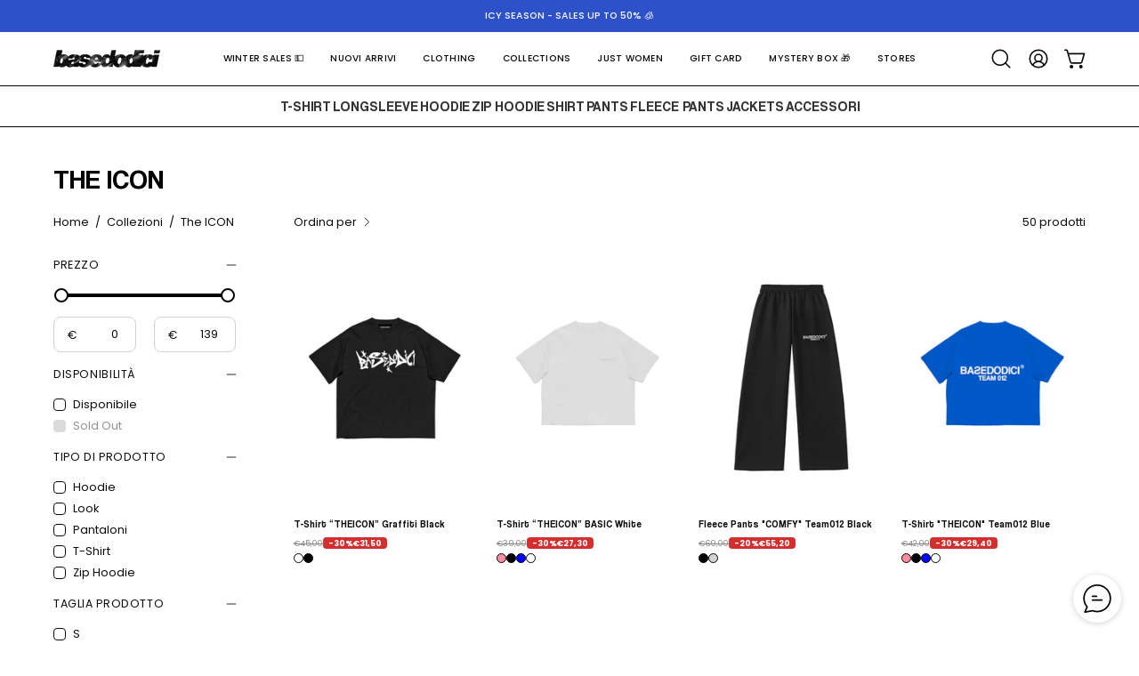

--- FILE ---
content_type: text/css
request_url: https://basedodici.com/cdn/shop/t/53/assets/custom-styles.css?v=68525356850706285401767321587
body_size: 788
content:
#sectionCountdown--template--27865954877789__section_countdown_8bnQMh{--min-height: 50px!important}.countdown__aside{padding:50px}.countdown__content{padding:15px}.badge_xmas{background-color:#45a779;color:#fff}.template-product .product__icon__text{color:#fff;font-size:12px;text-transform:uppercase;font-weight:700}.product__price-wrapper{display:flex;align-items:center;gap:8px;flex-wrap:wrap;justify-content:flex-start}.product__price--compare{color:#999;text-decoration:line-through}.product__price--discounted{background-color:#d32f2f;color:#fff;padding:3px 8px;border-radius:4px;font-weight:700;display:flex;align-items:center;gap:6px;font-size:12px}.product__price--compare{margin:0}.price-container-custom{display:flex;align-items:center;gap:4px;flex-wrap:nowrap;white-space:nowrap}.price-old{color:#888;text-decoration:line-through;font-size:.85em}.price-discount-box{background-color:#d32f2f;color:#fff;padding:2px 6px;font-weight:700;font-size:.85em;display:inline-flex;align-items:center;gap:4px;border-radius:4px}.product__block.standard__app.aos-animate{margin-bottom:15px}@media only screen and (max-width: 767px){.product-single__wrapper .product__submit__holder{padding-top:0!important}}.swiper{width:100%;height:100%}.swiper-slide img{width:100%;height:auto;object-fit:cover}.drawer__product-price{display:flex;align-items:center;gap:6px;font-size:.7em}.drawer__price--compare{color:#999;text-decoration:line-through}.drawer__price--discounted{font-weight:700;color:#d32f2f}.drawer__discount-badge{background-color:#d32f2f;color:#fff;padding:2px 6px;border-radius:4px;font-size:.8em;font-weight:700}.drawer__collection-preview{padding:15px 20px 10px}.drawer__collection-title{font-size:1rem;font-weight:500;margin-bottom:.5rem}.drawer__product-slider{display:flex;overflow-x:auto;gap:16px;scroll-snap-type:x mandatory;-webkit-overflow-scrolling:touch;scroll-behavior:smooth}.drawer__product-card{flex:0 0 auto;width:100px;scroll-snap-align:start}.drawer__product-card img{width:100%;border-radius:6px;margin-bottom:4px}.drawer__product-slider .drawer__product-card p{margin:0 0 5px}.drawer__product-slider{scrollbar-width:none;-ms-overflow-style:none}.drawer__product-slider::-webkit-scrollbar{display:none}.mobile-nav{margin-top:0!important}.drawer__header{padding:15px 20px}@media only screen and (max-width: 600px){a.mobile-navlink.mobile-navlink--level-2{padding:7px 20px!important;line-height:1.2!important}.mobile-nav__trigger--level-2{height:0!important}}.collection__sticky-bar{position:static!important}.search-opened .collection-horizontal-menu-wrapper{display:none}.template-product .header-front-menu{display:none!important}.header-front-menu.collection-horizontal-menu-wrapper{border-bottom:1px solid black;border-top:1px solid black;background-color:#fff}.collection-horizontal-menu-wrapper{overflow-x:auto;-webkit-overflow-scrolling:touch;scroll-behavior:smooth;scrollbar-width:none;-ms-overflow-style:none}.collection-horizontal-menu-wrapper::-webkit-scrollbar{display:none}.header-front-menu .collection-horizontal-menu{padding:10px 15px}.collection-horizontal-menu{display:flex;gap:20px;padding:10px 0;min-width:max-content}@media (min-width: 600px){.header-front-menu .collection-horizontal-menu{justify-content:center}}.collection-menu-item{flex:0 0 auto;white-space:nowrap;text-decoration:none;color:#333;border:1px solid transparent;transition:all .3s ease;text-transform:uppercase;font-size:15px;font-family:Coolvetica,sans-serif}.collection-menu-item:hover,.collection-menu-item.active{border-bottom:1px solid black}.product-badge__item.badge_cotton{background:#fff9;backdrop-filter:blur(8px);-webkit-backdrop-filter:blur(6px);color:#2a1b1b}@media only screen and (max-width: 1023px){.text-left .look__text{text-align:inherit!important}}.cart-drawer .cart-message__default{text-align:center}.cart__discount{background-color:#2ecc71}.cart__item__price del{color:red}.cart-drawer .cart-message--drawer{border-bottom:none!important}.cart-message__progress{height:10px!important}.cart-message__progress::-webkit-progress-value{background-color:#000!important}.cart-drawer .cart__message__default,.cart-message__success{font-size:14px!important}.cart-message--drawer{padding-top:0!important;padding-left:0!important;padding-right:0!important}.is-success .cart-message__success{text-align:center}.cart-drawer__body .cart__pair{padding-top:25px!important}.cart__pair{border-top:none!important;padding:20px!important}.title-cross-sell{font-family:Coolvetica;padding:20px 20px 0;display:none;text-align:center}.cart-drawer__empty-message-bottom{display:none}@media only screen and (max-width: 600px){.cart__content>.btn{text-align:left;padding:0}}@media only screen and (max-width: 767px){.cart{margin-top:0!important}}.template-cart .cart__pair{padding-left:0!important;padding-right:0!important}.order__tracking-box{border:1px solid #e5e5e5;padding:1.5rem;margin:2rem 0;background-color:#fafafa;border-radius:8px;font-size:.95rem}.order__tracking-box h4{margin:0 0 1rem;font-size:1.1rem;display:flex;align-items:center}.order__tracking-box h4:before{content:"\1f69a";font-size:1.2rem;margin-right:.5rem}.order__tracking-box ul{margin:0;padding-left:1.2rem;list-style:disc}.order__tracking-box li{margin-bottom:.5rem;line-height:1.4}.order__tracking-box a{color:#2a7ae4;text-decoration:underline}.button-view-order{border:1px solid #d3d3d3;padding:10px;border-radius:8px}@media screen and (max-width: 949px){.td-b-v-o{border:none!important;margin-top:10px;padding:10px 0!important}}.academy,.wishlist{background-color:#000;padding:15px;display:inline-block;border-radius:8px}.academy h4,.wishlist h4{margin:0;color:#fff}.academy{margin-right:10px!important}.template-customers-account .section__header{margin:0!important}.order-title a{text-decoration:underline}.template-customers-order .note,.responsive-order td{font-size:14px}.responsive-order .note{margin-top:20px}.responsive-order .note a{margin-top:10px}.page-customer .return{display:none}
/*# sourceMappingURL=/cdn/shop/t/53/assets/custom-styles.css.map?v=68525356850706285401767321587 */


--- FILE ---
content_type: text/json
request_url: https://conf.config-security.com/model
body_size: 84
content:
{"title":"recommendation AI model (keras)","structure":"release_id=0x30:52:52:64:75:42:49:20:28:4e:5d:2c:22:66:25:2f:2b:20:41:49:5b:48:75:5b:39:24:31:72:26;keras;46ilx8o7ylhi3l5429w5kd59tptzxt5xuw44dza56ncl0nhizdbf0l68cwffsvofa4hi35my","weights":"../weights/30525264.h5","biases":"../biases/30525264.h5"}

--- FILE ---
content_type: application/x-javascript; charset=utf-8
request_url: https://bundler.nice-team.net/app/shop/status/basedodici-official.myshopify.com.js?1768783938
body_size: -186
content:
var bundler_settings_updated='1764681155';

--- FILE ---
content_type: text/javascript
request_url: https://basedodici.com/cdn/shop/t/53/assets/custom.js?v=92082456393135035891767321588
body_size: -487
content:
/** Shopify CDN: Minification failed

Line 15:1 Unterminated regular expression

**/
/*
* Palo Alto Theme
*
* Use this file to add custom Javascript to Palo Alto.  Keeping your custom
* Javascript in this fill will make it easier to update Palo Alto. In order
* to use this file you will need to open layout/theme.liquid and uncomment
* the custom.js script import line near the bottom of the file.
*/

/
(function() {
  // Add custom code below this line


  

  // ^^ Keep your scripts inside this IIFE function call to
  // avoid leaking your variables into the global scope.
})();


--- FILE ---
content_type: application/javascript; charset=utf-8
request_url: https://cs.iubenda.com/cookie-solution/confs/js/46318776.js
body_size: -244
content:
_iub.csRC = { consApiKey: 'WvwmHEjSmcWiKnANkgYcszznTlxAn0aR', showBranding: false, publicId: '842698d8-6db6-11ee-8bfc-5ad8d8c564c0', floatingGroup: false };
_iub.csEnabled = true;
_iub.csPurposes = [7,4,2,5,1];
_iub.cpUpd = 1688635088;
_iub.csT = 0.3;
_iub.googleConsentModeV2 = true;
_iub.totalNumberOfProviders = 4;
